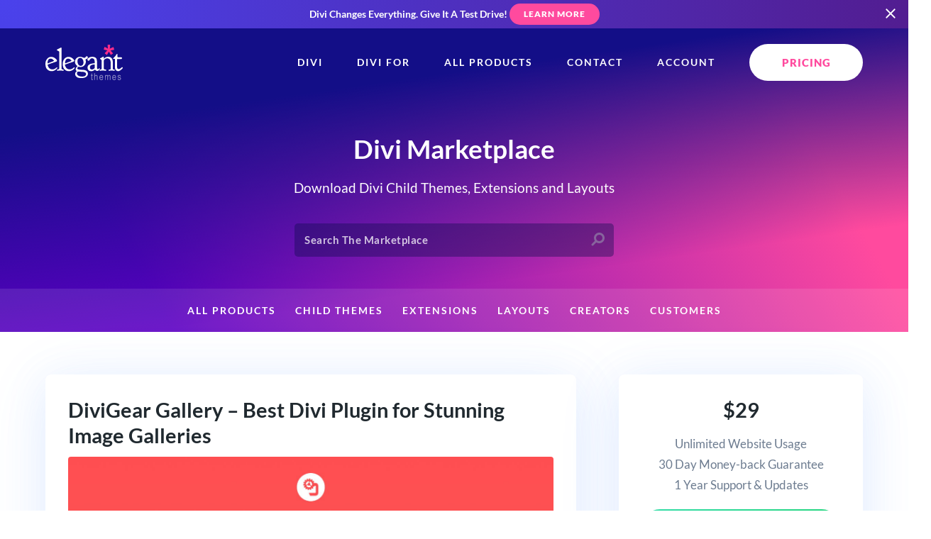

--- FILE ---
content_type: text/html; charset=UTF-8
request_url: https://www.elegantthemes.com/marketplace/wp-admin/admin-ajax.php
body_size: -21
content:
[{"id":110805,"rating":5,"title":"DiviGear Popup &#8211; Best Divi Popup Plugin","price":"29.00","is_free":false,"image_url":"https:\/\/ucarecdn.com\/178e502c-414f-4c40-8c07-c9c4ad2359b2\/-\/scale_crop\/680x380\/-\/format\/jpeg\/-\/quality\/normal\/","small_description":"Create a Popup for Divi using Visual Builder and show anything inside with build-in conditions."},{"id":104452,"rating":0,"title":"DiviGear CPT \u2013 Best Divi Plugin for Custom Post Type Layouts","price":"39","is_free":false,"image_url":"https:\/\/ucarecdn.com\/16ffa8d7-f502-4aa3-a4af-e0b0a9fd6bc6\/-\/scale_crop\/680x380\/-\/format\/jpeg\/-\/quality\/normal\/","small_description":"Showcase Blog Posts or Any Custom Post Types in Grid, Masonry, and Carousel Layouts."},{"id":68622,"rating":0,"title":"Advanced Divi Tabs Module","price":"29","is_free":false,"image_url":"https:\/\/ucarecdn.com\/ac214968-5fd4-46b5-9734-70b0474761db\/-\/scale_crop\/680x380\/-\/format\/jpeg\/-\/quality\/normal\/","small_description":"The next-gen version of the divi tabs module to create divi horizontal & vertical tabs layouts."},{"id":1531,"rating":4.5,"title":"Divi Carousel Module 3.0","price":"29","is_free":false,"image_url":"https:\/\/ucarecdn.com\/68a45223-cbf1-47be-98b5-595e638f4248\/-\/scale_crop\/680x380\/-\/format\/jpeg\/-\/quality\/normal\/","small_description":"Robust and extremely customizable carousel module for divi."}]

--- FILE ---
content_type: text/html; charset=UTF-8
request_url: https://www.elegantthemes.com/marketplace/wp-admin/admin-ajax.php
body_size: 802
content:
{"content":"<p>Looking for an image gallery alternative for Divi?&nbsp;<\/p>\n<p>Introducing the all-new DiviGear Gallery plugin to create any type of Divi Image gallery in no time.&nbsp;<\/p>\n<p>1 Plugin 3 Modules, 20+ Gallery Layout, and 30+ Free premade section layouts inside on product.<\/p>\n<p><img decoding=\"async\" src=\"https:\/\/www.divigear.com\/wp-content\/uploads\/2023\/11\/three-divi-gallery-modules.jpg\"><\/p>\n<h3>Advanced Divi Gallery Module<\/h3>\n<p>Create the Divi Masonry and Grid Gallery with the Advanced Divi Gallery Module &#8211; your ultimate solution for stunning and filterable photo showcases! With the power of Divi, this feature-rich gallery module allows you to create visually mesmerizing gallery layouts. Dive into the seamless image organization and presentation world with the photo gallery module for Divi.<\/p>\n<ul>\n<li>Create Divi Masonry Image Gallery<\/li>\n<li>Make Divi Grid Gallery For Images<\/li>\n<li>Navigational Filterable Gallery for Divi in Masonry &amp; Grid Layout<\/li>\n<li>Display up to 8 columns in any image gallery layouts<\/li>\n<li>Set gallery image order to Accending or Descending<\/li>\n<\/ul>\n<p><a rel=\"nofollow\" href=\"https:\/\/plugins.divigear.net\/divi-gallery\/advanced\/\">View Demo \u2192<\/a><\/p>\n<h3>Divi Justified Gallery Module<\/h3>\n<p>Create an image gallery based on your selected image max height, whether you are using a portrait, landscape, or square image. There is no cut-off and always in a beautiful layout shape. This is the best solution to create a neat and visually appealing presentation of images especially when dealing with images of different aspect ratios.<\/p>\n<ul>\n<li>Support any image aspect ratio, no crop<\/li>\n<li>Consistent height on each row<\/li>\n<li>Adjusted width to fit in a row<\/li>\n<li>Adaptive layout for any device<\/li>\n<\/ul>\n<p><a rel=\"nofollow\" href=\"https:\/\/plugins.divigear.net\/divi-gallery\/justified\/\">View Demo \u2192<\/a><\/p>\n<h3>Divi Packery Gallery Module<\/h3>\n<p>Create unique mosaic-style galleries with the Divi Packery Module. It allows you to choose the layout from 10 different premade layouts. Showcase images interestingly and attractively on top of traditional grid or masonry.<\/p>\n<ul>\n<li>10 premade packery layouts to choose from<\/li>\n<li>No Compromisation on image resolution<\/li>\n<li>No traditional layouts, Modern and unique Layouts only<\/li>\n<\/ul>\n<p><a rel=\"nofollow\" href=\"https:\/\/plugins.divigear.net\/divi-gallery\/packery\/\">View Demo \u2192<\/a><\/p>\n<p><img decoding=\"async\" src=\"https:\/\/www.divigear.com\/wp-content\/uploads\/2023\/12\/DiviGear-Gallery-Modules-Feature-List.jpg\"><img decoding=\"async\" src=\"https:\/\/www.divigear.com\/wp-content\/uploads\/2023\/12\/DiviGear-Gallery-features.jpg\"><a rel=\"nofollow\" href=\"https:\/\/plugins.divigear.net\/divi-gallery\/\"><img decoding=\"async\" src=\"https:\/\/www.divigear.com\/wp-content\/uploads\/2023\/12\/Gallery-premade-layouts.jpg\"><\/a><\/p>\n<p><img decoding=\"async\" src=\"https:\/\/www.divigear.com\/wp-content\/uploads\/2025\/05\/divigear-gallery-reviews.png\"><a rel=\"nofollow\" href=\"https:\/\/www.elegantthemes.com\/members-area\/checkout\/?product_id=109113\"><img decoding=\"async\" src=\"https:\/\/www.divigear.com\/wp-content\/uploads\/2025\/05\/gallery-buy-now.png\"><\/a><img decoding=\"async\" src=\"https:\/\/www.divigear.com\/wp-content\/uploads\/2025\/03\/Why-DiviGear.jpg\"><a rel=\"nofollow\" href=\"https:\/\/www.elegantthemes.com\/marketplace\/author\/divigear\/\"><img decoding=\"async\" src=\"https:\/\/www.divigear.com\/wp-content\/uploads\/2025\/03\/Divigear-Bundle.jpg\"><\/a><\/p>\n"}